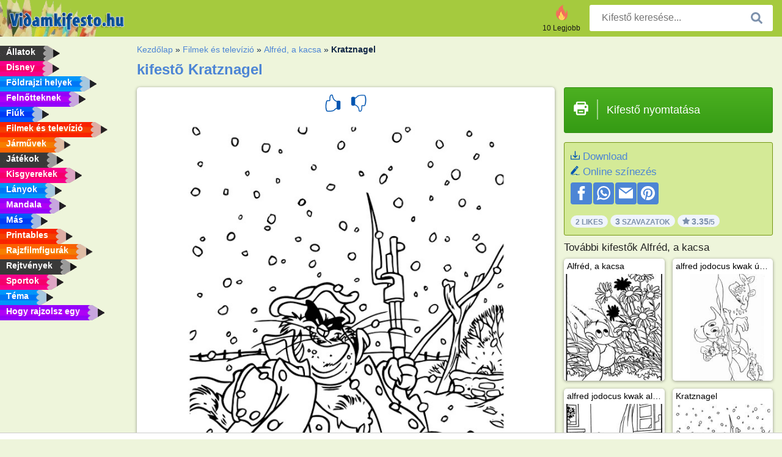

--- FILE ---
content_type: text/html; charset=utf-8
request_url: https://www.vidamkifesto.hu/kifesto/kratznagel/
body_size: 4351
content:
<!DOCTYPE html><html lang="hu" prefix="og: http://ogp.me/ns#"><head><title>kifestő Kratznagel | Vidamkifesto.hu</title><meta charset="UTF-8"><meta name="keywords" content=""><meta name="description" content="Keresse fel honlapunkat, válogasson Kratznagel színezői és kifestői között, majd nyomtassa ki. Készletünket folyamatosan frissítjük."><meta name="robots" content="index,follow,all"><link rel="canonical" href="https://www.vidamkifesto.hu/kifesto/kratznagel/"><meta name="viewport" content="width=device-width, initial-scale=1"><meta property="og:title" content="Kratznagel"><meta property="og:type" content="website"><meta property="og:description" content="Keresse fel honlapunkat, válogasson Kratznagel színezői és kifestői között, majd nyomtassa ki. Készletünket folyamatosan frissítjük."><meta property="og:url" content="https://www.vidamkifesto.hu/kifesto/kratznagel/"><meta property="og:image" content="https://www.vidamkifesto.hu/uploads/kleurplaten/krabnagel-de-kat.jpg"><link rel="icon" type="image/png" sizes="16x16" href="/templates/all/images/favicon/hu/favicon-16x16.png"><link rel="icon" type="image/png" sizes="32x32" href="/templates/all/images/favicon/hu/favicon-32x32.png"><link rel="icon" type="image/png" sizes="96x96" href="/templates/all/images/favicon/hu/favicon-96x96.png"><link rel="shortcut icon" type="image/x-icon" href="/templates/all/images/favicon/hu/favicon.ico"><meta name="theme-color" content="#b2ce68"><meta name="msapplication-navbutton-color" content="#b2ce68"><meta name="apple-mobile-web-app-capable" content="yes"><meta name="apple-mobile-web-app-status-bar-style" content="#b2ce68"><link media="screen" href="/templates/all/css/all.v-1.css" rel="stylesheet"><link rel="dns-prefetch" href="//pagead2.googlesyndication.com"><link rel="dns-prefetch" href="//googleads.g.doubleclick.net"><link rel="dns-prefetch" href="//partner.googleadservices.com"><link rel="dns-prefetch" href="//assets.pinterest.com"><link rel="dns-prefetch" href="//log.pinterest.com"><link rel="dns-prefetch" href="//tpc.googlesyndication.com"><script src="https://tags.refinery89.com/vidamkifestohu.js" async></script><script>DisableCookieBar=true;</script><link rel="alternate" href="https://www.pekneomalovanky.cz/omalovanka/kočka-stratchpaws/" hreflang="cs"><link rel="alternate" href="https://www.leukekleurplaten.nl/kleurplaat/krabnagel-de-kat/" hreflang="nl"><link rel="alternate" href="https://www.ladnekolorowanki.pl/kolorowanka/kot-drapichrust/" hreflang="pl"><link rel="alternate" href="https://www.desenhocolorir.com.br/desenho-para-colorir/krabnagel-o-gato/" hreflang="pt"><link rel="alternate" href="https://www.eglenceliboyamasayfalari.com/boyama-sayfası/kedi-krabnagel/" hreflang="tr"><link rel="alternate" href="https://www.plansededesenat.ro/plansa-de-colorat/pisica-krabnagel/" hreflang="ro"><link rel="alternate" href="https://www.nuttedemalebogssider.dk" hreflang="da"><link rel="alternate" href="https://www.besteausmalbilder.de/ausmalbild/kater-kratznagel/" hreflang="de"><link rel="alternate" href="https://www.dibujosparaimprimir.es/dibujos-para-colorear/cangrejo-clava-el-gato/" hreflang="es"><link rel="alternate" href="https://www.topcoloriages.fr/coloriage/griffe-le-chat/" hreflang="fr"><link rel="alternate" href="https://www.disegnibellidacolorare.it/disegno-da-colorare/il-gatto-grattachecca/" hreflang="it"><link rel="alternate" href="https://www.vidamkifesto.hu/kifesto/kratznagel/" hreflang="hu"><link rel="alternate" href="https://www.roligamalarbilder.se" hreflang="se"><link rel="alternate" href="https://www.sotefargeleggingssider.com/fargelegging/piratkatt/" hreflang="no"><link rel="alternate" href="https://www.eglenceliboyamasayfalari.com/boyama-sayfası/kedi-krabnagel/" hreflang="tr"><link rel="alternate" href="https://www.coloringpage.ca/coloring-page/scratchpaws-the-cat/" hreflang="en-ca" /><link rel="alternate" href="https://ua.funnycoloringpages.com/rozmalovky/scratchpaws-the-cat/" hreflang="uk" /><link rel="alternate" href="https://gr.funnycoloringpages.com/zografiki/scratchpaws-the-cat/" hreflang="el" /><link rel="alternate" href="https://www.funnycoloringpages.com/coloring-page/scratchpaws-the-cat/" hreflang="en-us" /><link rel="alternate" href="https://www.funnycoloringpages.com/coloring-page/scratchpaws-the-cat/" hreflang="en" /><link rel="alternate" href="https://www.funnycoloringpages.com/coloring-page/scratchpaws-the-cat/" hreflang="x-default"></head><body><div class="container-fluid notouching" id="wrapper"><div class="row"><header class="dontprint"><div class="col-lg-12 col-xl-9"><a href="/"><img class="brand" src="/templates/all/images/logo/vidamkifesto.hu.png" alt="Vidamkifesto.hu" width="242" height="30"></a><div class="SearchBox-sm d-md-none"><div class="openBtn" onclick="openSearch()"><i class="svg-icon icon-search svg-white svg-sm"></i></div><div id="myOverlay" class="overlay"><span class="close" onclick="closeSearch()" title=""></span><div class="overlay-content"><form action="/keresese/"><input type="text" value="" placeholder="Kifestő keresése..." name="q"><button type="submit"><i class="svg-icon icon-search svg-white svg-lg"></i></button></form></div></div></div><div class="SearchBox"><form class="search-Engine" action="/keresese/"><input type="text" name="q" class="recherche" value="" placeholder="Kifestő keresése..."><button type="submit"><i class="svg-icon icon-search svg-grey svg-lg"></i></button></form></div><div class="header_menu"><ul><li><a href="/10-legjobb/"><i class="icon-header ic-top10"></i><span>10 Legjobb</span></a></li></ul></div><a id="menu-toggle" class="hamburger-box"><div class="hamburger"><span></span><span></span><span></span></div></a></div></header><nav class="sidebar dontprint"><ul class="nav sidebar-nav"><li class="nav-item"><a class="nav-link" href='/allatok/'><span>Állatok</span></a></li><li class="nav-item"><a class="nav-link" href='/disney/'><span>Disney</span></a></li><li class="nav-item"><a class="nav-link" href='/foldrajzi-helyek/'><span>Földrajzi helyek</span></a></li><li class="nav-item"><a class="nav-link" href='/felnőtteknek/'><span>Felnőtteknek</span></a></li><li class="nav-item"><a class="nav-link" href='/fiuk/'><span>Fiúk</span></a></li><li class="nav-item"><a class="nav-link" href='/filmek-es-televizio/'><span>Filmek és televízió</span></a></li><li class="nav-item"><a class="nav-link" href='/jarmuvek/'><span>Járművek</span></a></li><li class="nav-item"><a class="nav-link" href='/jatekok/'><span>Játékok</span></a></li><li class="nav-item"><a class="nav-link" href='/kisgyerekek/'><span>Kisgyerekek</span></a></li><li class="nav-item"><a class="nav-link" href='/lanyok/'><span>Lányok</span></a></li><li class="nav-item"><a class="nav-link" href='/mandala/'><span>Mandala</span></a></li><li class="nav-item"><a class="nav-link" href='/mas/'><span>Más</span></a></li><li class="nav-item"><a class="nav-link" href='/printables/'><span>Printables</span></a></li><li class="nav-item"><a class="nav-link" href='/rajzfilmfigurak/'><span>Rajzfilmfigurák</span></a></li><li class="nav-item"><a class="nav-link" href='/rejtvenyek/'><span>Rejtvények</span></a></li><li class="nav-item"><a class="nav-link" href='/sportok/'><span>Sportok</span></a></li><li class="nav-item"><a class="nav-link" href='/tema/'><span>Téma</span></a></li><li class="nav-item"><a class="nav-link" href="/Hogy-rajzolsz-egy/"><span>Hogy rajzolsz egy</span></a></li><li class="nav-item top-10"><a class="nav-link" href="/10-legjobb/"><span>10 Legjobb</span></a></li></ul></nav><main class="col-xs-12 col-sm-12 col-lg-12 col-xl-12"><div class="row page-content notouching"><div class="col-xs-12 col-sm-12 col-lg-12 col-xl-8 pt-3 pl-4 notouching"><nav class="c-breadcrumbs"><ul class="c-breadcrumbs__list dontprint"><li><a href="/">Kezdőlap</a>&nbsp;&raquo;&nbsp;</li><li><a href='/filmek-es-televizio/'>Filmek &eacute;s telev&iacute;zi&oacute;</a>&nbsp;&raquo;&nbsp;</li><li><a href='/alfred-a-kacsa/'>Alfr&eacute;d, a kacsa</a>&nbsp;&raquo;&nbsp;</li><li>Kratznagel</li></ul></nav><h1 class="dontprint">kifestõ Kratznagel</h1><div class="dontprint ads"></div><div class="row coloring-page" itemscope itemtype="http://schema.org/CreativeWorkSeries"><meta itemprop="name" content="Kratznagel"><div class="col-xs-12 col-sm-12 col-md-8 page printingDiv"><div class="coloring-block"><div class="dontprint rateTemplateContainer"><form action="/like/" method="post"><input type="hidden" name="id" value="825"><input type="hidden" name="u" value="/kifesto/kratznagel/"><input type="hidden" name="secure" value="41e2206e0c270a8a7b416554222c72e9"><button type="submit" value="1" name="like" title=""><div class="svg-icon icon-thumbs-up svg-blue svg-2x"></div></button><button type="submit" value="0" name="like" title=""><div class="svg-icon icon-thumbs-down svg-blue svg-2x"></div></button></form></div><img loading="lazy" itemprop="image" src="/uploads/kleurplaten/krabnagel-de-kat.jpg" class="responsive detail-coloring" alt="Kratznagel Kifestő" title="Kratznagel Kifestő"></div><p class="text-left dontprint"></p></div><aside class="col-xs-12 col-sm-12 col-md-4 dontprint aside"><a class="print-button medium md-full" href="#" id="printBtn" rel="nofollow" target="_blank"><span class="icon"><i class="svg-icon icon-printer svg-white svg-2x"></i></span><span class="middle">Kifestő nyomtatása</span></a><div class="dontprint ads"><div class="ad_holder"></div></div><div class="dontprint coloringpage-info"><i class="svg-icon icon-download svg-blue svg-sm"></i> <a href="/uploads/kleurplaten/krabnagel-de-kat.jpg" download="" rel="nofollow" target="_blank">Download</a><br /><i class="svg-icon icon-pencil svg-blue svg-sm"></i> <a href="/online-szinezes/?img=krabnagel-de-kat.jpg" rel="nofollow" target="_blank">Online színezés</a><br /><div class="share"><a href="http://www.facebook.com/sharer.php?u=https://www.vidamkifesto.hu/kifesto/kratznagel/" class="share_item" target="_blank"><i class="svg-icon icon-facebook svg-white svg-lg"></i> </a><a href="https://wa.me/?text=https://www.vidamkifesto.hu/kifesto/kratznagel/" class="share_item" target="_blank"><i class="svg-icon icon-whatsapp svg-white svg-lg"></i> </a><a href="mailto:?&subject=KleurplaatKratznagel&body=www.vidamkifesto.hu/kifesto/kratznagel/" class="share_item" target="_blank"><i class="svg-icon icon-email svg-white svg-lg"></i> </a><a href="//pinterest.com/pin/create/link/?url=https://www.vidamkifesto.hu/kifesto/kratznagel/" class="share_item" target="_blank"><i class="svg-icon icon-pinterest svg-white svg-lg"></i> </a></div><div class="aggregateRating" itemprop="aggregateRating" itemscope itemtype="http://schema.org/AggregateRating"><span itemprop="bestRating" content="5"></span><span itemprop="worstRating" content="1"></span><div class="rating"> 2 Likes</div><div class="rating"> <span itemprop="ratingCount">3</span> Szavazatok</div><div class="rating"><i class="svg-icon icon-star svg-grey svg-xs"></i> <span itemprop="ratingValue">3.35</span>/5</div></div></div><h3>További kifestők Alfr&eacute;d, a kacsa</h3><div class="grid-coloring-page"><div class="title-card"><a href="/kifesto/alfred,-a-kacsa/" title="Alfr&eacute;d, a kacsa"><div class="content"><div class="name ellipsis">Alfréd, a kacsa</div></div><img loading="lazy" class="img-fluid" src="/resized-images/200/0/uploads/kleurplaten/alfred-jodocus-kwak.jpg" alt="Alfr&eacute;d, a kacsa" /></a></div><div class="title-card"><a href="/kifesto/alfred-jodocus-kwak-uszik/" title="alfred jodocus kwak &uacute;szik"><div class="content"><div class="name ellipsis">alfred jodocus kwak úszik</div></div><img loading="lazy" class="img-fluid" src="/resized-images/200/0/uploads/kleurplaten/alfred-jodocus-kwak-aan-het-zwemmen.jpg" alt="alfred jodocus kwak &uacute;szik" /></a></div><div class="title-card"><a href="/kifesto/alfred-jodocus-kwak-alszik/" title="alfred jodocus kwak alszik"><div class="content"><div class="name ellipsis">alfred jodocus kwak alszik</div></div><img loading="lazy" class="img-fluid" src="/resized-images/200/0/uploads/kleurplaten/alfred-jodocus-kwak-slaapt.jpg" alt="alfred jodocus kwak alszik" /></a></div><div class="title-card"><a href="/kifesto/kratznagel/" title="Kratznagel"><div class="content"><div class="name ellipsis">Kratznagel</div></div><img loading="lazy" class="img-fluid" src="/resized-images/200/0/uploads/kleurplaten/krabnagel-de-kat.jpg" alt="Kratznagel" /></a></div><div class="title-card"><a href="/kifesto/alfred-jodocus-kwak-az-iskolaban/" title="alfred jodocus kwak az iskol&aacute;ban"><div class="content"><div class="name ellipsis">alfred jodocus kwak az iskolában</div></div><img loading="lazy" class="img-fluid" src="/resized-images/200/0/uploads/kleurplaten/afred-jodocus-kwak-op-school.jpg" alt="alfred jodocus kwak az iskol&aacute;ban" /></a></div><div class="title-card"><a href="/kifesto/alfred-jodokus-kwak/" title="Alfred Jodokus Kwak"><div class="content"><div class="name ellipsis">Alfred Jodokus Kwak</div></div><img loading="lazy" class="img-fluid" src="/resized-images/200/0/uploads/kleurplaten/alfred-j-kwak.jpg" alt="Alfred Jodokus Kwak" /></a></div><div class="title-card"><a href="/kifesto/alfred-jodocus-kwak-bekaval-jatszik/" title="alfred jodocus kwak b&eacute;k&aacute;val j&aacute;tszik"><div class="content"><div class="name ellipsis">alfred jodocus kwak békával játszik</div></div><img loading="lazy" class="img-fluid" src="/resized-images/200/0/uploads/kleurplaten/afred-jodocus-kwak-speelt-met-kikker.jpg" alt="alfred jodocus kwak b&eacute;k&aacute;val j&aacute;tszik" /></a></div><div class="title-card"><a href="/kifesto/alfred-jodocus-kwak/" title="Alfred Jodocus Kwak"><div class="content"><div class="name ellipsis">Alfred Jodocus Kwak</div></div><img loading="lazy" class="img-fluid" src="/resized-images/200/0/uploads/kleurplaten/afred-jodocus-kwak.jpg" alt="Alfred Jodocus Kwak" /></a></div></div></aside></div><footer class="footer dontprint"><hr class="my-2" /><div class="align-items-center"><div class="text-md-right"><a class='footerlinks' href='/szulok/'>Szülők</a><a class='footerlinks' href='/hasznalati-feltetelek/'>Használati Feltételek</a><a class='footerlinks' href='/kapcsolat/'>Kapcsolat</a><div class="lang"><div class="curr-lang"><div class="hu-flag curr-flag"></div></div><ul class="drop-down-list"><li><a class="cs url_cz" href="https://www.pekneomalovanky.cz/omalovanka/kočka-stratchpaws/" target="_blank" title="Čeština">Čeština</a></li><li><a class="da url_dk" href="https://www.nuttedemalebogssider.dk" target="_blank" title="Dansk">Dansk</a></li><li><a class="de url_de" href="https://www.besteausmalbilder.de/ausmalbild/kater-kratznagel/" target="_blank" title="Deutsch">Deutsch</a></li><li><a class="en url_en" href="https://www.funnycoloringpages.com/coloring-page/scratchpaws-the-cat/" target="_blank" title="English">English</a></li><li><a class="ca url_en" href="https://www.coloringpage.ca/coloring-page/scratchpaws-the-cat/" target="_blank" title="English (Canada)">English (Canada)</a></li><li><a class="gr url_gr" href="https://www.gr.funnycoloringpages.com/zografiki/scratchpaws-the-cat/" target="_blank" title="Ελληνικά">Ελληνικά</a></li><li><a class="es url_es" href="https://www.dibujosparaimprimir.es/dibujos-para-colorear/cangrejo-clava-el-gato/" target="_blank" title="Español">Español</a></li><li><a class="fr url_fr" href="https://www.topcoloriages.fr/coloriage/griffe-le-chat/" target="_blank" title="Français">Français</a></li><li><a class="it url_it" href="https://www.disegnibellidacolorare.it/disegno-da-colorare/il-gatto-grattachecca/" target="_blank" title="Italiano">Italiano</a></li><li><a class="nl url" href="https://www.leukekleurplaten.nl/kleurplaat/krabnagel-de-kat/" target="_blank" title="Nederlands">Nederlands</a></li><li><a class="no url_no" href="https://www.sotefargeleggingssider.com/fargelegging/piratkatt/" target="_blank" title="Norsk">Norsk</a></li><li><a class="pl url_pl" href="https://www.ladnekolorowanki.pl/kolorowanka/kot-drapichrust/" target="_blank" title="Polski">Polski</a></li><li><a class="pt url_pt" href="https://www.desenhocolorir.com.br/desenho-para-colorir/krabnagel-o-gato/" target="_blank" title="Português">Português</a></li><li><a class="ro url_ro" href="https://www.plansededesenat.ro/plansa-de-colorat/pisica-krabnagel/" target="_blank" title="Română">Română</a></li><li><a class="se url_se" href="https://www.roligamalarbilder.se" target="_blank" title="Svenska">Svenska</a></li><li><a class="tr url_tr" href="https://www.eglenceliboyamasayfalari.com/boyama-sayfası/kedi-krabnagel/" target="_blank" title="Türkçe">Türkçe</a></li><li><a class="ua url_ua" href="https://www.ua.funnycoloringpages.com/rozmalovky/scratchpaws-the-cat/" target="_blank" title="Українська">Українська</a></li></ul></div></div></div></footer></div><div class="d-none d-xl-block dontprint col-xl-4 pl-0 pt-3"><div class="sidebar300600 ads"><div class="ad_holder"></div></div></div></div></main></div></div><script>
function checkAdSizes(){
ads = [];
ads.push([300,200]);
ads.push([300,50]);
ads.push([300,100]);
ads.push([250,250]);
ads.push([200,200]);
ads.push([300,250]);
ads.push([336,280]);
ads.push([728,90]);
ads.push([970,90]);
ads.push([448,60]);
ads.push([300,600]);
ads.push([160,600]);
adholders = document.getElementsByClassName("ads");
for(i=0; i < adholders.length; i++){
width = adholders[i].offsetWidth;
height =adholders[i].offsetHeight;
console.log(width,height);
largestSize = 0;
for(a=0; a < ads.length; a++){
adWidth = ads[a][0];
adHeight = ads[a][1];
adSize = adWidth * adHeight;
if(adWidth <= width && adHeight <= height){
// this one fits.
if(adSize > largestSize){
largestSize = adSize;
adholders[i].querySelector(".ad_holder").setAttribute("data-msg","Adsize works! "+width+"x"+height+" Choosen ad size: "+adWidth+"x"+adHeight+"");
adholders[i].querySelector(".ad_holder").style.minWidth = adWidth + "px";
adholders[i].querySelector(".ad_holder").style.minHeight = adHeight + "px";
}
}
}
if(largestSize == 0){
adholders[i].querySelector(".ad_holder").setAttribute("data-msg","Cant find ad size for this "+width+"x"+height+" is too small");
}
}
}
checkAdSizes();
window.onresize = checkAdSizes;
</script><script src="/templates/all/all.js"></script><div class="websitename">www.vidamkifesto.hu</div><script>window.startDate = Date.now();</script><script src="/assets/stats/stats.js"></script></body></html>

--- FILE ---
content_type: text/json;charset=UTF-8
request_url: https://www.vidamkifesto.hu/assets/stats/s.php
body_size: -124
content:
{"private_key":"2f43c6a176287e449f792a2df3ce0bca__1769500097","message":"!"}